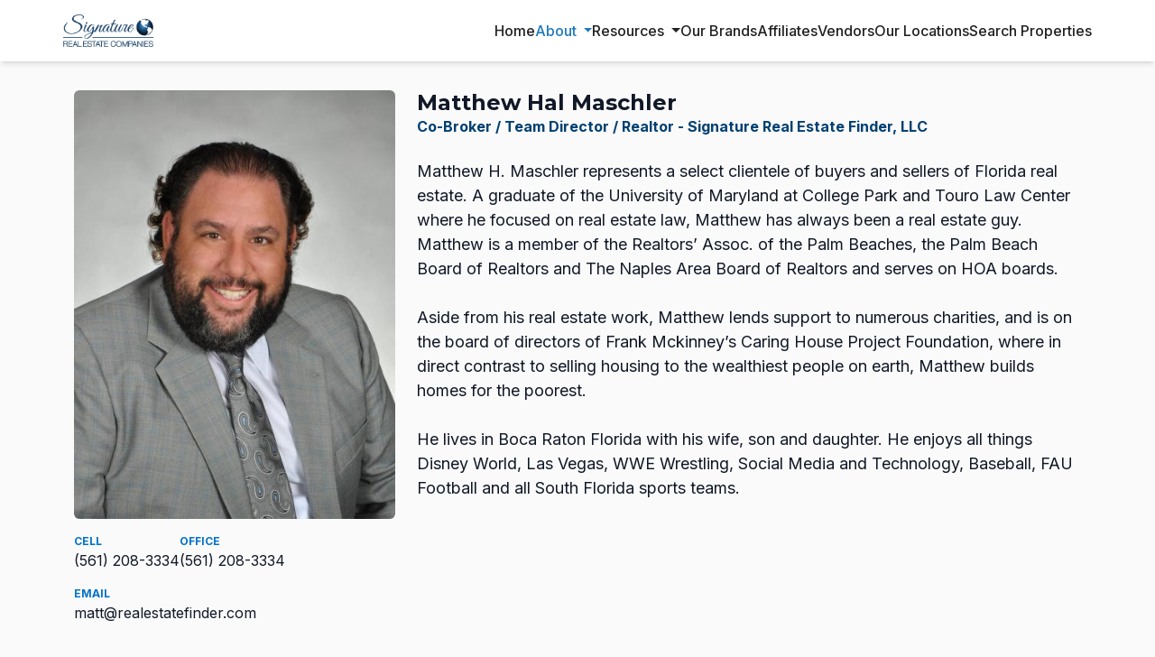

--- FILE ---
content_type: text/html; charset=UTF-8
request_url: https://www.signaturerealestatecompanies.com/team/matthew-maschler
body_size: 5589
content:
<!DOCTYPE html>
<html  lang="en" dir="ltr" prefix="og: https://ogp.me/ns#">
  <head>
    <meta charset="utf-8" />
<noscript><style>form.antibot * :not(.antibot-message) { display: none !important; }</style>
</noscript><script async src="https://www.googletagmanager.com/gtag/js?id=G-RYZCEJ331S"></script>
<script>window.dataLayer = window.dataLayer || [];function gtag(){dataLayer.push(arguments)};gtag("js", new Date());gtag("set", "developer_id.dMDhkMT", true);gtag("config", "G-RYZCEJ331S", {"groups":"default","page_placeholder":"PLACEHOLDER_page_location","allow_ad_personalization_signals":false});</script>
<link rel="canonical" href="https://www.signaturerealestatecompanies.com/team/matthew-maschler" />
<meta name="Generator" content="Drupal 10 (https://www.drupal.org)" />
<meta name="MobileOptimized" content="width" />
<meta name="HandheldFriendly" content="true" />
<meta name="viewport" content="width=device-width, initial-scale=1.0" />
<link rel="icon" href="/themes/custom/brokerage/favicon.ico" type="image/vnd.microsoft.icon" />

    <title>Team Details | Signature Real Estate Companies</title>
    <link rel="stylesheet" media="all" href="/core/themes/stable9/css/system/components/align.module.css?t2sqom" />
<link rel="stylesheet" media="all" href="/core/themes/stable9/css/system/components/fieldgroup.module.css?t2sqom" />
<link rel="stylesheet" media="all" href="/core/themes/stable9/css/system/components/container-inline.module.css?t2sqom" />
<link rel="stylesheet" media="all" href="/core/themes/stable9/css/system/components/clearfix.module.css?t2sqom" />
<link rel="stylesheet" media="all" href="/core/themes/stable9/css/system/components/details.module.css?t2sqom" />
<link rel="stylesheet" media="all" href="/core/themes/stable9/css/system/components/hidden.module.css?t2sqom" />
<link rel="stylesheet" media="all" href="/core/themes/stable9/css/system/components/item-list.module.css?t2sqom" />
<link rel="stylesheet" media="all" href="/core/themes/stable9/css/system/components/js.module.css?t2sqom" />
<link rel="stylesheet" media="all" href="/core/themes/stable9/css/system/components/nowrap.module.css?t2sqom" />
<link rel="stylesheet" media="all" href="/core/themes/stable9/css/system/components/position-container.module.css?t2sqom" />
<link rel="stylesheet" media="all" href="/core/themes/stable9/css/system/components/reset-appearance.module.css?t2sqom" />
<link rel="stylesheet" media="all" href="/core/themes/stable9/css/system/components/resize.module.css?t2sqom" />
<link rel="stylesheet" media="all" href="/core/themes/stable9/css/system/components/system-status-counter.css?t2sqom" />
<link rel="stylesheet" media="all" href="/core/themes/stable9/css/system/components/system-status-report-counters.css?t2sqom" />
<link rel="stylesheet" media="all" href="/core/themes/stable9/css/system/components/system-status-report-general-info.css?t2sqom" />
<link rel="stylesheet" media="all" href="/core/themes/stable9/css/system/components/tablesort.module.css?t2sqom" />
<link rel="stylesheet" media="all" href="/core/themes/stable9/css/views/views.module.css?t2sqom" />
<link rel="stylesheet" media="all" href="/modules/custom/footer/css/footer.css?t2sqom" />
<link rel="stylesheet" media="all" href="/modules/custom/teamdetails/css/teamdetails.css?t2sqom" />
<link rel="stylesheet" media="all" href="/core/themes/stable9/css/core/assets/vendor/normalize-css/normalize.css?t2sqom" />
<link rel="stylesheet" media="all" href="/themes/contrib/bootstrap5/css/components/action-links.css?t2sqom" />
<link rel="stylesheet" media="all" href="/themes/contrib/bootstrap5/css/components/breadcrumb.css?t2sqom" />
<link rel="stylesheet" media="all" href="/themes/contrib/bootstrap5/css/components/container-inline.css?t2sqom" />
<link rel="stylesheet" media="all" href="/themes/contrib/bootstrap5/css/components/details.css?t2sqom" />
<link rel="stylesheet" media="all" href="/themes/contrib/bootstrap5/css/components/exposed-filters.css?t2sqom" />
<link rel="stylesheet" media="all" href="/themes/contrib/bootstrap5/css/components/field.css?t2sqom" />
<link rel="stylesheet" media="all" href="/themes/contrib/bootstrap5/css/components/form.css?t2sqom" />
<link rel="stylesheet" media="all" href="/themes/contrib/bootstrap5/css/components/icons.css?t2sqom" />
<link rel="stylesheet" media="all" href="/themes/contrib/bootstrap5/css/components/inline-form.css?t2sqom" />
<link rel="stylesheet" media="all" href="/themes/contrib/bootstrap5/css/components/item-list.css?t2sqom" />
<link rel="stylesheet" media="all" href="/themes/contrib/bootstrap5/css/components/links.css?t2sqom" />
<link rel="stylesheet" media="all" href="/themes/contrib/bootstrap5/css/components/menu.css?t2sqom" />
<link rel="stylesheet" media="all" href="/themes/contrib/bootstrap5/css/components/more-link.css?t2sqom" />
<link rel="stylesheet" media="all" href="/themes/contrib/bootstrap5/css/components/pager.css?t2sqom" />
<link rel="stylesheet" media="all" href="/themes/contrib/bootstrap5/css/components/tabledrag.css?t2sqom" />
<link rel="stylesheet" media="all" href="/themes/contrib/bootstrap5/css/components/tableselect.css?t2sqom" />
<link rel="stylesheet" media="all" href="/themes/contrib/bootstrap5/css/components/tablesort.css?t2sqom" />
<link rel="stylesheet" media="all" href="/themes/contrib/bootstrap5/css/components/textarea.css?t2sqom" />
<link rel="stylesheet" media="all" href="/themes/contrib/bootstrap5/css/components/ui-dialog.css?t2sqom" />
<link rel="stylesheet" media="all" href="/themes/contrib/bootstrap5/css/components/messages.css?t2sqom" />
<link rel="stylesheet" media="all" href="/themes/contrib/bootstrap5/css/style.css?t2sqom" />
<link rel="stylesheet" media="all" href="/themes/contrib/bootstrap5/dist/icons/1.11.0/font/bootstrap-icons.css?t2sqom" />
<link rel="stylesheet" media="all" href="https://cdnjs.cloudflare.com/ajax/libs/font-awesome/6.6.0/css/all.min.css" />
<link rel="stylesheet" media="all" href="//maxcdn.bootstrapcdn.com/font-awesome/4.7.0/css/font-awesome.min.css" />
<link rel="stylesheet" media="all" href="//fonts.googleapis.com/css?family=Roboto+Condensed:300italic,400,300,700|Montserrat:300italic,400,300,500,600,700|Roboto:300italic,400,300,500,600,700|Poppins:300italic,400,300,500,600,700" />
<link rel="stylesheet" media="all" href="/themes/custom/brokerage/css/style.css?t2sqom" />
<link rel="stylesheet" media="all" href="/libraries/animate/animate.css?t2sqom" />
<link rel="stylesheet" media="all" href="/libraries/adatools/ada.css?t2sqom" />

    
  </head>
  <body class="path-team">

    <!-- Preloader -->
    <div class="preloader-wrapper">
      <div class="preloader">
          <i class="fa fa-spinner fa-pulse fa-3x fa-fw"></i>
          <span class="sr-only">Loading...</span>
      </div>
    </div>
    <!-- Preloader end -->
    <a href="#main-content" class="visually-hidden focusable skip-link">
      Skip to main content
    </a>
    
      <div class="dialog-off-canvas-main-canvas d-flex flex-column h-100" data-off-canvas-main-canvas>
    

         <header class="navbar" id="navbar" role="banner">
    <div class="navbar-inside">
              <div class="container">
            <div class="navbar-header">
          <div class="region region-navigation">
          <a class="logo navbar-btn pull-left" href="/" title="Home" rel="home">
      <img src="/sites/default/files/SREC_Logo_Color-140-50.png" alt="Home" />
    </a>
      
  </div>

                            <button class="navbar-toggler" type="button" data-bs-toggle="offcanvas" data-bs-target="#offcanvasNavbar" aria-controls="offcanvasNavbar" aria-label="Toggle navigation">
                <span class="navbar-toggler-icon"></span>
            </button>
              </div>

                    <div class="navbar-standard">
            <div class="region region-navigation-collapsible">
    <nav role="navigation" aria-labelledby="block-brokerage-main-menu-menu" id="block-brokerage-main-menu">
            <h2 class="sr-only" id="block-brokerage-main-menu-menu">Main navigation</h2>

      
              <ul data-block="navigation_collapsible" class="menu nav navbar-nav">
                            <li>
        <a href="/home" title="Let&#039;s find your next home together!" data-drupal-link-system-path="node/1">Home</a>
                  </li>
                        <li class="expanded dropdown">
        <a href="" class="dropdown-toggle" data-bs-toggle="dropdown" data-bs-auto-close="true" aria-expanded="false" data-bs-reference="parent">About <span class="caret"></span></a>
                                  <ul data-block="navigation_collapsible" class="menu dropdown-menu">
                            <li>
        <a href="/our-story" data-drupal-link-system-path="node/133">Our Story</a>
                  </li>
                        <li>
        <a href="/team" data-drupal-link-system-path="node/72">Our Team</a>
                  </li>
                        <li>
        <a href="/join-today" data-drupal-link-system-path="node/134">Join Today</a>
                  </li>
        </ul>
  
            </li>
                        <li class="expanded dropdown">
        <a href="" class="dropdown-toggle" data-bs-toggle="dropdown" data-bs-auto-close="true" aria-expanded="false" data-bs-reference="parent">Resources <span class="caret"></span></a>
                                  <ul data-block="navigation_collapsible" class="menu dropdown-menu">
                            <li>
        <a href="/buyers-resources" data-drupal-link-system-path="node/131">Buyer&#039;s Resources</a>
                  </li>
                        <li>
        <a href="/mortgage-calculator" data-drupal-link-system-path="node/136">Mortgage Calculator</a>
                  </li>
                        <li>
        <a href="/sellers-resources" data-drupal-link-system-path="node/137">Seller&#039;s Resources</a>
                  </li>
        </ul>
  
            </li>
                        <li>
        <a href="/brands" title="Discover the members of our family" data-drupal-link-system-path="node/73">Our Brands</a>
                  </li>
                        <li>
        <a href="/brands#affiliate" title="Learn more about our expanded business" data-drupal-link-system-path="node/73">Affiliates</a>
                  </li>
                        <li>
        <a href="/vendors" title="Vendor &amp; Affiliate Network" data-drupal-link-system-path="node/8">Vendors</a>
                  </li>
                        <li>
        <a href="/locations" data-drupal-link-system-path="node/71">Our Locations</a>
                  </li>
                        <li>
        <a href="https://signatureflorida.com/properties" title="Search for Homes in South Florida">Search Properties</a>
                  </li>
        </ul>
  


  </nav>

  </div>

        </div>
                 <div class="offcanvas offcanvas-end" tabindex="-1" id="offcanvasNavbar" aria-labelledby="Mobile Navbar">
          <button type="button" class="btn-close align-self-end m-3" data-bs-dismiss="offcanvas" aria-label="Close"></button>
            <div class="region region-navigation-collapsible">
    <nav role="navigation" aria-labelledby="block-brokerage-main-menu-menu" id="block-brokerage-main-menu">
            <h2 class="sr-only" id="block-brokerage-main-menu-menu">Main navigation</h2>

      
              <ul data-block="navigation_collapsible" class="menu nav navbar-nav">
                            <li>
        <a href="/home" title="Let&#039;s find your next home together!" data-drupal-link-system-path="node/1">Home</a>
                  </li>
                        <li class="expanded dropdown">
        <a href="" class="dropdown-toggle" data-bs-toggle="dropdown" data-bs-auto-close="true" aria-expanded="false" data-bs-reference="parent">About <span class="caret"></span></a>
                                  <ul data-block="navigation_collapsible" class="menu dropdown-menu">
                            <li>
        <a href="/our-story" data-drupal-link-system-path="node/133">Our Story</a>
                  </li>
                        <li>
        <a href="/team" data-drupal-link-system-path="node/72">Our Team</a>
                  </li>
                        <li>
        <a href="/join-today" data-drupal-link-system-path="node/134">Join Today</a>
                  </li>
        </ul>
  
            </li>
                        <li class="expanded dropdown">
        <a href="" class="dropdown-toggle" data-bs-toggle="dropdown" data-bs-auto-close="true" aria-expanded="false" data-bs-reference="parent">Resources <span class="caret"></span></a>
                                  <ul data-block="navigation_collapsible" class="menu dropdown-menu">
                            <li>
        <a href="/buyers-resources" data-drupal-link-system-path="node/131">Buyer&#039;s Resources</a>
                  </li>
                        <li>
        <a href="/mortgage-calculator" data-drupal-link-system-path="node/136">Mortgage Calculator</a>
                  </li>
                        <li>
        <a href="/sellers-resources" data-drupal-link-system-path="node/137">Seller&#039;s Resources</a>
                  </li>
        </ul>
  
            </li>
                        <li>
        <a href="/brands" title="Discover the members of our family" data-drupal-link-system-path="node/73">Our Brands</a>
                  </li>
                        <li>
        <a href="/brands#affiliate" title="Learn more about our expanded business" data-drupal-link-system-path="node/73">Affiliates</a>
                  </li>
                        <li>
        <a href="/vendors" title="Vendor &amp; Affiliate Network" data-drupal-link-system-path="node/8">Vendors</a>
                  </li>
                        <li>
        <a href="/locations" data-drupal-link-system-path="node/71">Our Locations</a>
                  </li>
                        <li>
        <a href="https://signatureflorida.com/properties" title="Search for Homes in South Florida">Search Properties</a>
                  </li>
        </ul>
  


  </nav>

  </div>

        </div>
                    </div>
          </div>
    </header>
  


  <div role="main" class="main-container container js-quickedit-main-content">
    <div class="row">

            
            
                  <section class="col-sm-12">

                
                
                
                
                          <a id="main-content"></a>
            <div class="region region-content">
    <div data-drupal-messages-fallback class="hidden"></div><section id="block-teamdetailsblock" class="block block-teamdetails block-teamdetails-block clearfix">
  
    

      <div class="container teamDetails"> 
    <div class="row gx-4">
        <div class="col-12 col-md-4">
            <img class="rounded img-fluid" src="https://contactsarah.com/sites/default/files/styles/srec_team_detail/public/Matthew%2520Mashler_6.jpg?itok=MBb0DwDk" alt="Matthew Hal Maschler">
            <div class="d-flex flex-wrap gap-2 mt-3 contactInfo">
                                    <div>
                        <p class="text-uppercase fw-bold mb-0 contactInfoTitle">Cell</p>
                        <p>(561) 208-3334</p>
                    </div>
                                                    <div>
                        <p class="text-uppercase fw-bold mb-0 contactInfoTitle">Office</p>
                        <p>(561) 208-3334</p>
                    </div>
                                                                                <div>
                        <p class="text-uppercase fw-bold mb-0 contactInfoTitle">Email</p>
                        <p>matt@realestatefinder.com</p>
                    </div>
                            </div>
                                </div>
        <div class="col-12 col-md-8">
            <h1 class="mb-0 fs-4 fw-bold teamName">Matthew Hal Maschler</h1>
            <p class="fw-bolder mb-0 detailTitle">Co-Broker / Team Director / Realtor - Signature Real Estate Finder, LLC</p>
            <div class="mx-auto mt-4 detailBio">
                <p>Matthew H. Maschler represents a select clientele of buyers and sellers of Florida real estate. A graduate of the University of Maryland at College Park and Touro Law Center where he focused on real estate law, Matthew has always been a real estate guy. Matthew is a member of the Realtors’ Assoc. of the Palm Beaches, the Palm Beach Board of Realtors and The Naples Area Board of Realtors and serves on HOA boards.<br />
<br />
Aside from his real estate work, Matthew lends support to numerous charities, and is on the board of directors of Frank Mckinney’s Caring House Project Foundation, where in direct contrast to selling housing to the wealthiest people on earth, Matthew builds homes for the poorest.<br />
<br />
He lives in Boca Raton Florida with his wife, son and daughter. He enjoys all things Disney World, Las Vegas, WWE Wrestling, Social Media and Technology, Baseball, FAU Football and all South Florida sports teams.</p>

            </div>
        </div>
    </div>
</div>
  </section>

<div class="views-element-container form-group"><div class="view view-team-placeholder view-id-team_placeholder view-display-id-page_1 js-view-dom-id-c3205f9b524bf02c3611e75115344bab706b26fe2f84fcbac060159d780a237c">
  
    
      
  
          </div>
</div>

  </div>

              </section>

                </div>
  </div>







 


      <footer class="footer" role="contentinfo">
        <div class="region region-footer">
    <section id="block-footer" class="block block-footer block-footer-block clearfix">
  
    

      <div class="border-top mx-3">
    <div class="container-fluid">
        <footer class="row py-5 my-5">
            <div class="col-12 col-md-6">
                <h2 class="mt-0 mb-1 fw-bold">Our Mission</h2>
                <p>Dedicated to achieving exceptional results for every customer by pioneering a dramatically different approach to the real estate business through a combination of innovative marketing strategies, comprehensive training and compliance programs, cutting-edge technology, a unique agent-centric focus, and professional and experienced leadership by a visionary Management Team.</p>
            </div>
            <div class="col">
                <h5>About</h5>
                <ul class="nav flex-column">
                                            <li class="nav-item mb-2"><a href="/home" class="nav-link p-0 text-muted">Home</a></li>
                                            <li class="nav-item mb-2"><a href="" class="nav-link p-0 text-muted">About</a></li>
                                            <li class="nav-item mb-2"><a href="" class="nav-link p-0 text-muted">Resources</a></li>
                                            <li class="nav-item mb-2"><a href="/brands" class="nav-link p-0 text-muted">Our Brands</a></li>
                                            <li class="nav-item mb-2"><a href="/brands#affiliate" class="nav-link p-0 text-muted">Affiliates</a></li>
                                            <li class="nav-item mb-2"><a href="/vendors" class="nav-link p-0 text-muted">Vendors</a></li>
                                            <li class="nav-item mb-2"><a href="/locations" class="nav-link p-0 text-muted">Our Locations</a></li>
                                            <li class="nav-item mb-2"><a href="https://signatureflorida.com/properties" class="nav-link p-0 text-muted">Search Properties</a></li>
                                    </ul>
            </div>
            <div class="col">
                <h5>Social</h5>
                <ul class="nav flex-column">
                    <li class="nav-item mb-2"><a href="https://www.facebook.com/SignatureRealEstateCompanies" target="_blank" class="nav-link p-0 text-muted">Facebook</a></li>
                    <li class="nav-item mb-2"><a href="https://www.linkedin.com/company/signaturerealestatecompanies/" target="_blank" class="nav-link p-0 text-muted">LinkedIn</a></li>
                    <li class="nav-item mb-2"><a href="https://www.youtube.com/user/signaturehomesfl" target="_blank" class="nav-link p-0 text-muted">Youtube</a></li>
                    <li class="nav-item mb-2"><a href="https://twitter.com/Signature_SREC" target="_blank" class="nav-link p-0 text-muted">Twitter</a></li>
                </ul>
            </div>
            <div class="col col-md-3">
                <h5>Contact Us</h5>
                <ul class="nav flex-column">
                    <li class="nav-item mb-3">
                        <p class="d-flex flex-column mb-0">
                            <span>9080 Kimberly Boulevard, Suite 12</span>
                            <span>Boca Raton, FL 33434</span>
                        </p>
                    </li>
                    <li class="nav-item mb-3">
                        <p class="mb-1">(561) 705-0140</p>
                        <p class="mb-0">(855) HOMES-55</p>
                    </li>
                    <li class="nav-item">
                        <p>info@SignatureFlorida.com</p>
                    </li>
                </ul>
            </div>
        </footer>
        <div class="d-flex flex-wrap justify-content-sm-center justify-content-lg-between gap-3 w-100 p-3 footerCopyright">
            <div>
                &copy; 2026 Quad Realty Investments, Inc. All Rights Reserved.
            </div>
            <div>
                <a class="text-muted" href="/privacy">Privacy Policy</a>
                <a class="text-muted" href="/accessibility">Accessibility</a>
                <a class="text-muted" href="/terms">Terms of Use</a>
                <a class="text-muted" href="/fairhousing">Fair Housing</a>
            </div>
        </div>
    </div>
</div>
  </section>


  </div>

    </footer>
  
  </div>

    
    <script type="application/json" data-drupal-selector="drupal-settings-json">{"path":{"baseUrl":"\/","pathPrefix":"","currentPath":"team\/matthew-maschler","currentPathIsAdmin":false,"isFront":false,"currentLanguage":"en"},"pluralDelimiter":"\u0003","suppressDeprecationErrors":true,"google_analytics":{"account":"G-RYZCEJ331S","trackOutbound":true,"trackMailto":true,"trackTel":true,"trackDownload":true,"trackDownloadExtensions":"7z|aac|arc|arj|asf|asx|avi|bin|csv|doc(x|m)?|dot(x|m)?|exe|flv|gif|gz|gzip|hqx|jar|jpe?g|js|mp(2|3|4|e?g)|mov(ie)?|msi|msp|pdf|phps|png|ppt(x|m)?|pot(x|m)?|pps(x|m)?|ppam|sld(x|m)?|thmx|qtm?|ra(m|r)?|sea|sit|tar|tgz|torrent|txt|wav|wma|wmv|wpd|xls(x|m|b)?|xlt(x|m)|xlam|xml|z|zip"},"user":{"uid":0,"permissionsHash":"22ce8dcf325f4520748d269f9e94fdde3ee0a8ea78091d07ec30fb240c32a0e3"}}</script>
<script src="/core/assets/vendor/jquery/jquery.min.js?v=3.7.1"></script>
<script src="/core/misc/drupalSettingsLoader.js?v=10.4.0"></script>
<script src="/core/misc/drupal.js?v=10.4.0"></script>
<script src="/core/misc/drupal.init.js?v=10.4.0"></script>
<script src="/themes/contrib/bootstrap5/dist/bootstrap/5.3.3/dist/js/bootstrap.bundle.js?v=5.3.3"></script>
<script src="/themes/custom/brokerage/js/navigation.js?t2sqom"></script>
<script src="/themes/custom/brokerage/js/preloader.js?t2sqom"></script>
<script src="/themes/custom/brokerage/js/quad.js?t2sqom"></script>
<script src="https://cdn.userway.org/widget.js"></script>
<script src="/modules/custom/footer/js/footer.js?t2sqom"></script>
<script src="/modules/contrib/google_analytics/js/google_analytics.js?v=10.4.0"></script>
<script src="/modules/custom/teamdetails/js/teamdetails.js?t2sqom"></script>

  </body>
</html>


--- FILE ---
content_type: text/css
request_url: https://www.signaturerealestatecompanies.com/modules/custom/footer/css/footer.css?t2sqom
body_size: -281
content:
/** Component Overrides **/
.ada-text {
    width: 0px
}

.footer {
    padding: 0 !important;
}

.region-footer {
    padding: 0 !important;
}

.page-footer {
	padding-top: 5em;
}

.footerCopyright {
    font-size: 0.8em;
}

--- FILE ---
content_type: text/css
request_url: https://www.signaturerealestatecompanies.com/modules/custom/teamdetails/css/teamdetails.css?t2sqom
body_size: -13
content:
.teamDetails {
  padding: 100px 0 50px;;
}

.detailTitle {
  color: #004071;
}

.contactInfoTitle {
  color: #0071C7;
  font-size: 12px;
}

.socialLinkIcon {
  align-items: center;
  background-color: #9ca3af;
  border-radius: 50%;
  color: #FFF;
  display: flex !important;
  font-size: 18px !important;
  height: 35px;
  justify-content: center;
  transition: all .1s ease-in;
  width: 35px;
}

.socialLinkIcon:hover {
  background-color: #6b7280;
}

.secondaryBio {
  font-size: 10px;
}

.secondaryBio table td:first-child {
  padding-right: 10px;
}

.secondaryBio table td:last-child p:last-child,
.secondaryBio p:last-child {
  height: 0px;
  margin: 0;
}

.detailBio {
  font-size: 1.125rem;
  /* max-width: 800px; */
}

@media (max-width: 991px) {
  .detailsHeader {
    justify-content: center;
  }
}

--- FILE ---
content_type: text/css
request_url: https://www.signaturerealestatecompanies.com/themes/custom/brokerage/css/style.css?t2sqom
body_size: 1788
content:
@import url('https://fonts.googleapis.com/css2?family=Inter:wght@100..900&family=Montserrat:ital,wght@0,100..900;1,100..900&display=swap');

@font-face {
    font-family: 'GoodVibrations';
    src: url('/themes/custom/brokerage/fonts/GoodVibrationsScript.woff2') format('woff2'),
        url('/themes/custom/brokerage/fonts/GoodVibrationsScript.woff') format('woff'),
        url('/themes/custom/brokerage/fonts/GoodVibrationsScript.svg#GoodVibrationsScript') format('svg');
    font-weight: normal;
    font-style: normal;
    font-display: swap;
}

.signatureFont {
    font-family: 'GoodVibrations'!important;
}

.blue-underline {
    background-image: linear-gradient(120deg, #136ab6bd, #136ab6bd);
    background-position: 0 80%;
    background-repeat: no-repeat;
    background-size: 100% 20%;
}

/*----------------------- Preloader-----------------------*/
body.preloader-site {
    overflow: hidden;
}

.preloader-wrapper {
    height: 100%;
    width: 100%;
    background: #FFF;
    position: fixed;
    top: 0;
    left: 0;
    z-index: 9999999;
}

.preloader-wrapper .preloader {
    position: absolute;
    top: 50%;
    left: 50%;
    -webkit-transform: translate(-50%, -50%);
    transform: translate(-50%, -50%);
    color:#124a75;
}

/*----------------------- General -----------------------*/
html {
    overflow-x: hidden !important;
    width: 100% !important;
}

body {
    background-color: #FAFAFA;
    color: #111827;
    font-family: "Inter", sans-serif;
    margin-top: 0px;
    overflow-x: hidden;
}

h1, h2, h3, h4, h5, h6 {
    font-family: 'Montserrat', sans-serif;
}

a {
    text-decoration: none;
}

.main-container {
    max-width: 1200px;
}

.bgNavy {
    background-color: #143c63;
}

/*----------------------- User Login/Register Page -----------------------*/
.region-content .user-login-form,
.region-content .user-register-form,
.region-content .user-pass {
    margin: 0 auto 0;
    padding: 125px 0 75px;
    max-width: 450px;
}

.user-login-form .button,
.user-register-form .button,
.user-pass .button {
    background-color: #3f3f46;
    border-radius: 3px !important;
    color: #fdfdfd;
    transition: all .1s ease-in;
}
.user-login-form .button:hover,
.user-register-form .button:hover,
.user-pass .button:hover {
    background-color: #52525b;
}

.contact-form {
    margin: 0 auto;
    max-width: 450px;
    margin-top: 20px;
    margin-bottom: 20px;
    padding: 0px 15px;
}

/*----------------------- User Login Modal -----------------------*/
.ui-dialog {
    box-shadow: 0 4px 6px -1px rgb(0 0 0 / 0.1), 0 2px 4px -2px rgb(0 0 0 / 0.1);
}

.ui-dialog-titlebar,
.ui-dialog-buttonpane {
    background-color: #f4f4f5 !important;
}

.ui-dialog-buttonset .form-submit {
    background-color: #3f3f46 !important;
    border-radius: 3px !important;
    color: #fdfdfd !important;
    transition: all .1s ease-in-out;
}

.ui-dialog-buttonset .form-submit:hover {
    background-color: #52525b !important;
}

/*----------------------- Navbar -----------------------*/
#navbar {
    background-color: #FFF;
    box-shadow: 0 4px 6px -1px rgb(0 0 0 / 0.1), 0 2px 4px -2px rgb(0 0 0 / 0.1);
    left: 0;
    position: fixed;
    top: 0;
    width: 100vw;
    z-index: 3;
}

.navbar-header {
    display: flex;
    justify-content: space-between;
    width: 100%;
}

.navbar-inside {
    margin: 0 auto;
    width: 95%;
    max-width: 1200px;
}

.navbar-inside .container {
    align-items: center;
    display: flex;
    justify-content: space-between;
    padding: .5rem 0 !important;
}

.navbar-inside .logo img {
    width: 100px;
}

.navbar-standard {
    display: none;
}

.navbar-standard .nav {
    align-items: center;
    display: flex;
    flex-direction: row;
    gap: 1rem;
}

.navbar-standard .nav a {
    color: #222222 !important;
    font-weight: 500;
    transition: all .1s ease-in;
}

.nav a:hover,
.nav a.is-active {
    color: #1E78BD !important;
}

.navbar-toggler {
    border: none !important;
}

.navbar-toggler:focus,
.navbar-toggler:active,
.btn-close:focus,
.btn-close:active {
    box-shadow: none !important;
}

.dropdown-menu {
    border: 0 !important;
    box-shadow: 0 20px 25px -5px rgb(0 0 0 / 0.1), 0 8px 10px -6px rgb(0 0 0 / 0.1);
    margin-left: 0 !important;
    padding: 1rem !important;
    position: absolute !important;
    width: 200px !important;
}

.dropdown-menu li:not(:last-child) {
    padding-bottom: .5rem;
}

.offcanvas {
    padding-top: 39px;
}

.offcanvas ul {
    text-align: center;
}

.offcanvas ul li {
    margin: 1rem;
}

.navfixed {
    margin-top: 0;
    position: fixed !important;
    top: 0;
    width: 100%;
    z-index: 1000;
}

@media (min-width: 992px) {
    .navbar-header {
        width: auto;
    }

    .navbar-standard {
        display: block;
    }

    .navbar-toggler {
        display: none;
    }

    .offcanvas {
        display: none;
    }
}

/* ----------------------- About Pages ----------------------- */
.largeVerticalPadding {
    padding: 100px 0;
}

.largeMarginTop {
    margin-top: 100px;
}

.navyButton {
    background-color: #143c63;
    border-radius: 2px;
    color: #FFF;
    padding: .75rem 2.5rem;
    transition: all .1s ease-in;
  }
  
  .navyButton:hover {
    background-color: #115593;
  }

/*----------------------- Our Story Page -----------------------*/
.ourStoryPage {
    padding: 120px 0 50px;
}

.ourStoryPage p {
    font-size: 1.125rem;
}

.ourStoryPage a {
    color: #1E78BD;
    transition: all .1s ease-in;
}

.ourStoryPage a:hover {
    color: #41a2ec;
}

.ourStoryPage .ourStoryBox {
    background-color: #143c63;
    color: #FFF;
}

/*----------------------- Join Today Page -----------------------*/
.joinTodayBody {
    padding-top: 67.7px;
}

.joinTodayBody .main-container {
    max-width: 100vw !important;
}

.joinTodayBody .main-container .row .col-sm-12:first-child {
    padding: 0;
}

.joinTodayBody .region-content {
    padding: 0;
}

.joinTodayContent .visionaryTeam {
    background-color: #9ca3af;
}

.joinTodayContent .totalBrokerage {
    background: url(/themes/custom/brokerage/images/shutterstock_1135205042.jpg);
    background-attachment: fixed;
    background-position: center;
    background-size: cover;
    color: #FFF;
    position: relative;
}

.joinTodayContent .totalBrokerage::before {
    background-color: rgba(0, 0, 0, .8);
    content: "";
    height: 100%;
    left: 0;
    position: absolute;
    top: 0;
    width: 100%;
}

/*----------------------- Buyer's/Seller's Resources Page -----------------------*/
.buyersResourcesPage,
.buyersWhatToExpect,
.buyersCompetitiveEdge,
.sellersResourcesPage,
.sellersMarketingStrategies {
    padding: 120px 0 75px;
}

.buyersResourcesPage a,
.sellersResourcesPage a {
    color: #1E78BD;
    transition: all .1s ease-in;
}

.buyersResourcesPage a:hover,
.sellersResourcesPage a:hover {
    color: #41a2ec;
}

.homeSaleTimelineBody {
    padding-top: 67.7px;
}

.homeSaleTimelineBody .main-container {
    max-width: 100vw !important;
}

.homeSaleTimelineBody .main-container .row .col-sm-12:first-child {
    padding: 0;
}

.homeSaleTimelineBody .region-content {
    padding: 0;
}

--- FILE ---
content_type: text/javascript
request_url: https://www.signaturerealestatecompanies.com/themes/custom/brokerage/js/navigation.js?t2sqom
body_size: 300
content:
var _userway_config = {
// uncomment the following line to override default position
 position: 5,
// uncomment the following line to override default language (e.g., fr, de, es, he, nl, etc.)
// language: null,
// uncomment the following line to override color set via widget
color: '#124a75', 
account: 'yPDp37s0Es'
};

function stringIncludes(needle, haystack) {
    return haystack.indexOf(needle) !== -1;
}


(function($){
    $(document).ready(function() {
        if ($(window).scrollTop() > 0) {
            $('header').addClass('navfixed');
        }

        //when scroll
        $(window).scroll(function(){
            if ($(window).scrollTop() > 0){
                $('header').addClass('navfixed');
            } else {
                $('header').removeClass('navfixed');
            }
        });

        var pathname = window.location.pathname;

        if (stringIncludes("/our-story",pathname) || stringIncludes("/team",pathname) || stringIncludes("/join-today",pathname)) {
            $('a[href$="/our-story"]').parent().parent().parent().children()[0].classList.add('is-active');

            if (stringIncludes("/our-story",pathname)) {
                $('a[href$="/our-story"]').addClass('is-active');   
            } else if (stringIncludes("/team",pathname)) {
                $('a[href$="/team"]').addClass('is-active');
            } else if (stringIncludes("/join-today",pathname)) {
                $('a[href$="/join-today"]').addClass('is-active');
                $('body').addClass('joinTodayBody');
            }
        }

        if (stringIncludes("/buyers-resources",pathname)) {
            $('a[href$="/buyers-resources"]').parent().parent().parent().children()[0].classList.add('is-active');
            $('a[href$="/buyers-resources"]').addClass('is-active');
        }

        if (stringIncludes("/mortgage-calculator",pathname)) {
            $('a[href$="/mortgage-calculator"]').parent().parent().parent().children()[0].classList.add('is-active');
        }

        if (stringIncludes("/sellers-resources",pathname)) {
            $('a[href$="/sellers-resources"]').parent().parent().parent().children()[0].classList.add('is-active');
            $('a[href$="/sellers-resources"]').addClass('is-active');

            if (stringIncludes("/home-sale-timeline",pathname)) {
                $('body').addClass('homeSaleTimelineBody');
            }
        }
    });
})(jQuery);

--- FILE ---
content_type: text/javascript
request_url: https://www.signaturerealestatecompanies.com/modules/custom/footer/js/footer.js?t2sqom
body_size: 214
content:
//"use strict";
//
//!function() {
  //var t = window.driftt = window.drift = window.driftt || [];
  //if (!t.init) {
    //if (t.invoked) return void (window.console && console.error && console.error("Drift snippet included twice."));
    //t.invoked = !0, t.methods = [ "identify", "config", "track", "reset", "debug", "show", "ping", "page", "hide", "off", "on" ], 
    //t.factory = function(e) {
      //return function() {
        //var n = Array.prototype.slice.call(arguments);
        //return n.unshift(e), t.push(n), t;
      //};
    //}, t.methods.forEach(function(e) {
      //t[e] = t.factory(e);
    //}), t.load = function(t) {
      //var e = 3e5, n = Math.ceil(new Date() / e) * e, o = document.createElement("script");
      //o.type = "text/javascript", o.async = !0, o.crossorigin = "anonymous", o.src = "https://js.driftt.com/include/" + n + "/" + t + ".js";
      //var i = document.getElementsByTagName("script")[0];
      //i.parentNode.insertBefore(o, i);
    //};
  //}
//}();
//drift.SNIPPET_VERSION = '0.3.1';
//drift.load('usekrrdhywe9');


(function($){
	$(document).ready(function(){
	});

})(jQuery);


--- FILE ---
content_type: text/javascript
request_url: https://www.signaturerealestatecompanies.com/modules/custom/teamdetails/js/teamdetails.js?t2sqom
body_size: -320
content:
(function($){
	$(document).ready(function(){	
		$(document).prop('title', `${$('.teamName').html()} | Signature Real Estate Companies`);	
	});
})(jQuery);
